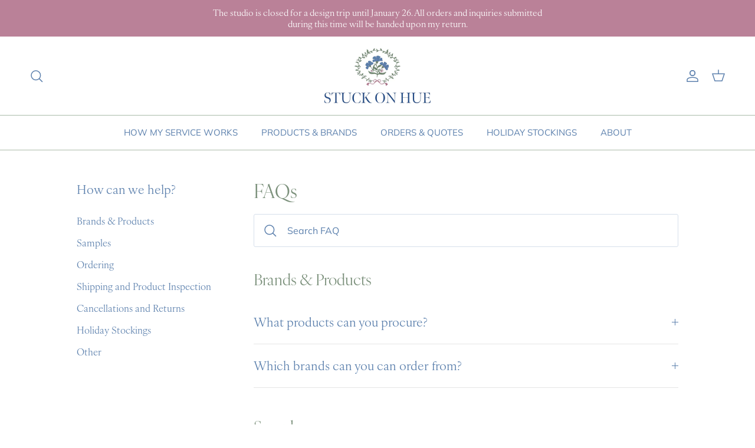

--- FILE ---
content_type: text/css
request_url: https://fastly-cloud.typenetwork.com/projects/7969/fontface.css?663149b9
body_size: 293
content:
/* This CSS resource incorporates links to font software which is the
   valuable copyrighted property of Type Network, Inc. and/or their
   suppliers. You may not attempt to copy, install, redistribute,
   convert, modify or reverse engineer this font software. Please
   contact Type Network with any questions: www.typenetwork.com */

  
@font-face {
font-family: "IvyOra Disp It";
font-weight: normal; 
font-style: italic; 
font-display: swap; 


src: url("//fastly-cloud.typenetwork.com/projects/7969/2d87_vdef_emp_9382.woff2?4df83cbf56c1e7c61a5e5aa3172e3f997935cab8") format("woff2"),
     url("//fastly-cloud.typenetwork.com/projects/7969/2d87_vdef_emp_9382.woff?4df83cbf56c1e7c61a5e5aa3172e3f997935cab8") format("woff");

}
		
	 
@font-face {
font-family: "IvyOra Disp Reg";
font-weight: normal; 
font-style: normal; 
font-display: swap; 


src: url("//fastly-cloud.typenetwork.com/projects/7969/2d90_vdef_emp_9383.woff2?4df83cbf56c1e7c61a5e5aa3172e3f997935cab8") format("woff2"),
     url("//fastly-cloud.typenetwork.com/projects/7969/2d90_vdef_emp_9383.woff?4df83cbf56c1e7c61a5e5aa3172e3f997935cab8") format("woff");

}
		
	 
@font-face {
font-family: "IvyOra Text It";
font-weight: normal; 
font-style: italic; 
font-display: swap; 


src: url("//fastly-cloud.typenetwork.com/projects/7969/2d95_vdef_emp_9384.woff2?4df83cbf56c1e7c61a5e5aa3172e3f997935cab8") format("woff2"),
     url("//fastly-cloud.typenetwork.com/projects/7969/2d95_vdef_emp_9384.woff?4df83cbf56c1e7c61a5e5aa3172e3f997935cab8") format("woff");

}
		
	 
@font-face {
font-family: "IvyOra Text Reg";
font-weight: normal; 
font-style: normal; 
font-display: swap; 


src: url("//fastly-cloud.typenetwork.com/projects/7969/2d94_vdef_emp_9385.woff2?4df83cbf56c1e7c61a5e5aa3172e3f997935cab8") format("woff2"),
     url("//fastly-cloud.typenetwork.com/projects/7969/2d94_vdef_emp_9385.woff?4df83cbf56c1e7c61a5e5aa3172e3f997935cab8") format("woff");

}


--- FILE ---
content_type: text/javascript
request_url: https://stuckonhue.com/cdn/shop/t/7/assets/faq-header.js?v=50543771854149867501713022122
body_size: 423
content:
function debounce(fn,wait=300){let t;return(...args)=>{clearTimeout(t),t=setTimeout(()=>fn.apply(this,args),wait)}}if(!customElements.get("faq-header")){const FaqHeader=class extends HTMLElement{connectedCallback(){this.classNames={questionContainerInactive:"faq-search-item-inactive",sectionWithIndexStatus:"section-faq-header--with-index"},this.searchInput=this.querySelector(".faq-search__input"),this.searchInput&&(this.searchInput.addEventListener("change",this.performSearch.bind(this)),this.searchInput.addEventListener("keyup",this.performSearch.bind(this)),this.searchInput.addEventListener("paste",this.performSearch.bind(this))),this.debouncedBuildIndex=debounce(this.buildIndex.bind(this),50),document.addEventListener("theme:faq-header-update",this.debouncedBuildIndex),this.debouncedBuildIndex(),this.querySelector(".faq-index")&&(this.addEventListener("click",FaqHeader.handleIndexClick.bind(this)),this.closest(".section-faq-header").classList.add(this.classNames.sectionWithIndexStatus),this.resizeIndex.call(this),this.debouncedResizeIndex=debounce(this.resizeIndex.bind(this),250),window.addEventListener("resize",this.debouncedResizeIndex))}disconnectedCallback(){document.removeEventListener("theme:faq-header-update",this.debouncedBuildIndex),window.removeEventListener("resize",this.debouncedResizeIndex)}buildIndex(){const faqHeaderSection=this.closest(".section-faq-header"),indexContainer=this.querySelector(".faq-index__item-container");indexContainer&&indexContainer.querySelectorAll(".faq-index-item").forEach(el=>{el.parentNode.removeChild(el)}),this.linkedCollapsibleTabs=[],this.linkedQuestionContainers=[],this.linkedContent=[];let currentElement=faqHeaderSection;for(;currentElement.nextElementSibling&&currentElement.nextElementSibling.classList.contains("section-collapsible-tabs");)if(currentElement=currentElement.nextElementSibling,this.linkedCollapsibleTabs.push(currentElement),currentElement.querySelectorAll(".collapsible-tabs__tab").forEach(el=>this.linkedQuestionContainers.push(el)),currentElement.querySelectorAll(".collapsible-tabs__content").forEach(el=>this.linkedContent.push(el)),indexContainer){const currentElementHeading=currentElement.querySelector(".collapsible-tabs__heading");if(currentElementHeading){const htmlFragment=document.createRange().createContextualFragment(`
              <div class="faq-index-item">
                <a class="faq-index-item__link"></a>
              </div>`),link=htmlFragment.querySelector(".faq-index-item__link");link.href=`#${currentElementHeading.id}`,link.innerHTML=currentElementHeading.innerHTML,indexContainer.appendChild(htmlFragment)}}indexContainer&&this.resizeIndex.call(this)}resizeIndex(){const stickyContainer=this.querySelector(".faq-index__sticky-container");let currentElement=this.closest(".section-faq-header");for(;currentElement.nextElementSibling&&currentElement.nextElementSibling.classList.contains("section-collapsible-tabs");)currentElement=currentElement.nextElementSibling;const stickyContainerRect=stickyContainer.getBoundingClientRect(),currentElementRect=currentElement.getBoundingClientRect();stickyContainer.style.height=`${currentElementRect.bottom-stickyContainerRect.top}px`}performSearch(){setTimeout(()=>{const splitValue=this.searchInput.value.split(" "),terms=[];splitValue.forEach(t=>{t.length>0&&terms.push(t.toLowerCase())}),this.linkedQuestionContainers.forEach(el=>{if(terms.length){let termFound=!1;const matchContent=el.textContent.toLowerCase();terms.forEach(term=>{matchContent.indexOf(term)>=0&&(termFound=!0)}),termFound?el.classList.remove(this.classNames.questionContainerInactive):el.classList.add(this.classNames.questionContainerInactive)}else el.classList.remove(this.classNames.questionContainerInactive)}),this.linkedContent.forEach(el=>{terms.length?el.classList.add(this.classNames.questionContainerInactive):el.classList.remove(this.classNames.questionContainerInactive)})},10)}static handleIndexClick(evt){if(evt.target.classList.contains("faq-index-item__link")){evt.preventDefault();const id=evt.target.href.split("#")[1];let scrollTargetY=document.getElementById(id).getBoundingClientRect().top+window.pageYOffset-50;const stickyHeight=getComputedStyle(document.documentElement).getPropertyValue("--theme-sticky-header-height");stickyHeight&&(scrollTargetY-=parseInt(stickyHeight,10)),window.scrollTo({top:scrollTargetY,behavior:"smooth"})}}};window.customElements.define("faq-header",FaqHeader)}
//# sourceMappingURL=/cdn/shop/t/7/assets/faq-header.js.map?v=50543771854149867501713022122
